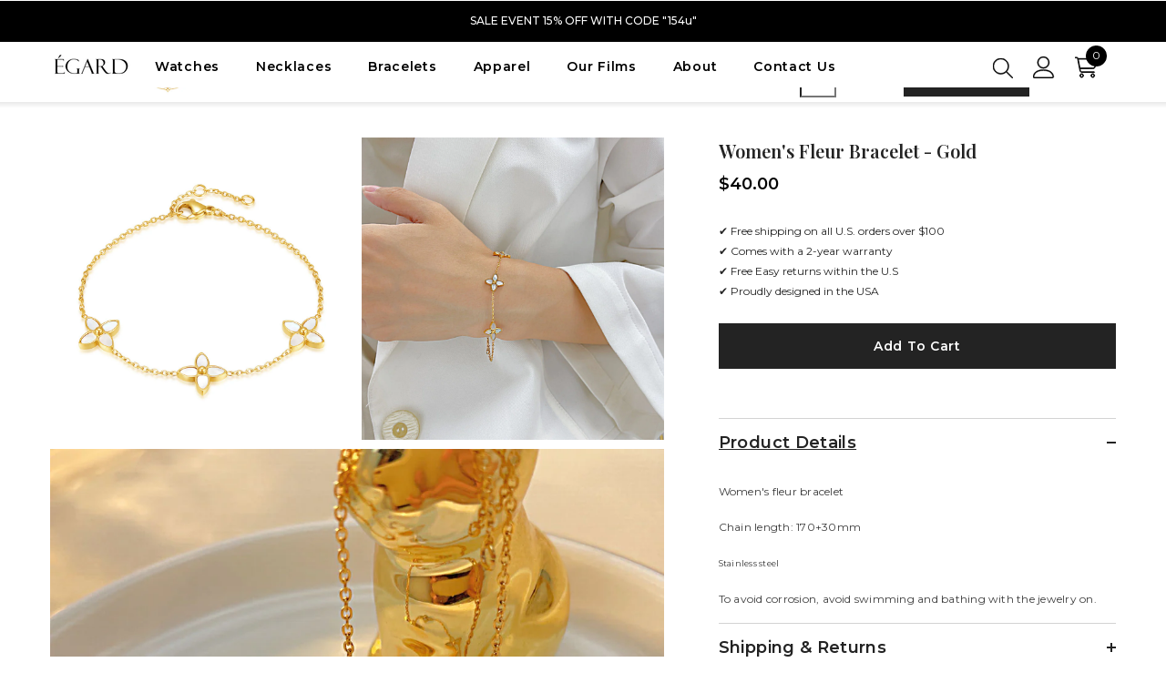

--- FILE ---
content_type: text/plain; charset=utf-8
request_url: https://d-ipv6.mmapiws.com/ant_squire
body_size: -226
content:
egardwatches.com;019bde8f-1801-7112-96e1-793fee0fe0c4:ba885a57f62505baaef5224704823c16b7ef5236

--- FILE ---
content_type: text/javascript
request_url: https://www.egardwatches.com/cdn/shop/t/45/assets/halo-toolcart.js?v=12600227346477697581734467446
body_size: -307
content:
class CartTool extends HTMLElement{constructor(){super(),this.querySelectorAll(".cartTool-item").forEach(button=>{button.addEventListener("click",event=>{const id=event.target.dataset.popup;document.getElementById(id).classList.add("show"),document.querySelector(".previewCart").classList.add("active-tool")})})}}customElements.define("cart-item-tool",CartTool);class CartCancel extends HTMLElement{constructor(){super(),this.querySelector("button").addEventListener("click",event=>{document.querySelector(".popup-toolDown.show").classList.remove("show"),document.querySelector(".previewCart").classList.remove("active-tool")})}}customElements.define("cart-cancel-popup",CartCancel);class CartNote extends HTMLElement{constructor(){super(),this.querySelector("[data-update-note]").addEventListener("click",event=>{this.val=this.querySelector(".text-area").value;const body=JSON.stringify({note:this.val});fetch(`${routes.cart_update_url}`,{...fetchConfig(),body}),document.querySelector(".popup-toolDown.show").classList.remove("show"),document.querySelector(".previewCart").classList.remove("active-tool")})}}customElements.define("cart-note",CartNote);class CouponCode extends HTMLElement{constructor(){super(),localStorage.getItem("storedDiscount")&&(this.querySelector('input[name="discount"]').value=localStorage.getItem("storedDiscount")),this.querySelector("[data-update-coupon]").addEventListener("click",event=>{this.val=this.querySelector('input[name="discount"]').value,localStorage.setItem("storedDiscount",this.val),fetch(`/discount/${this.val}`).then(response=>response.text()).then(responseText=>{}),document.querySelector(".popup-toolDown.show").classList.remove("show"),document.querySelector(".previewCart").classList.remove("active-tool"),Shopify.getCart(cart=>{window.sharedFunctions?.updateSidebarCart(cart)})})}}customElements.define("coupon-code",CouponCode);
//# sourceMappingURL=/cdn/shop/t/45/assets/halo-toolcart.js.map?v=12600227346477697581734467446


--- FILE ---
content_type: text/json
request_url: https://conf.config-security.com/model
body_size: 88
content:
{"title":"recommendation AI model (keras)","structure":"release_id=0x61:71:4e:6c:44:46:5e:43:58:46:35:5b:32:2a:6d:3b:58:42:2e:70:7c:71:25:4b:24:2a:39:40:54;keras;hyv4xfcfcviws9kp14c09y4942f7jgtytck0ormjqnqdlo4loo3y1w3s2k66igny3ufljxo7","weights":"../weights/61714e6c.h5","biases":"../biases/61714e6c.h5"}

--- FILE ---
content_type: text/plain; charset=utf-8
request_url: https://d-ipv6.mmapiws.com/ant_squire
body_size: 156
content:
egardwatches.com;019bde8f-1801-7112-96e1-793fee0fe0c4:ba885a57f62505baaef5224704823c16b7ef5236